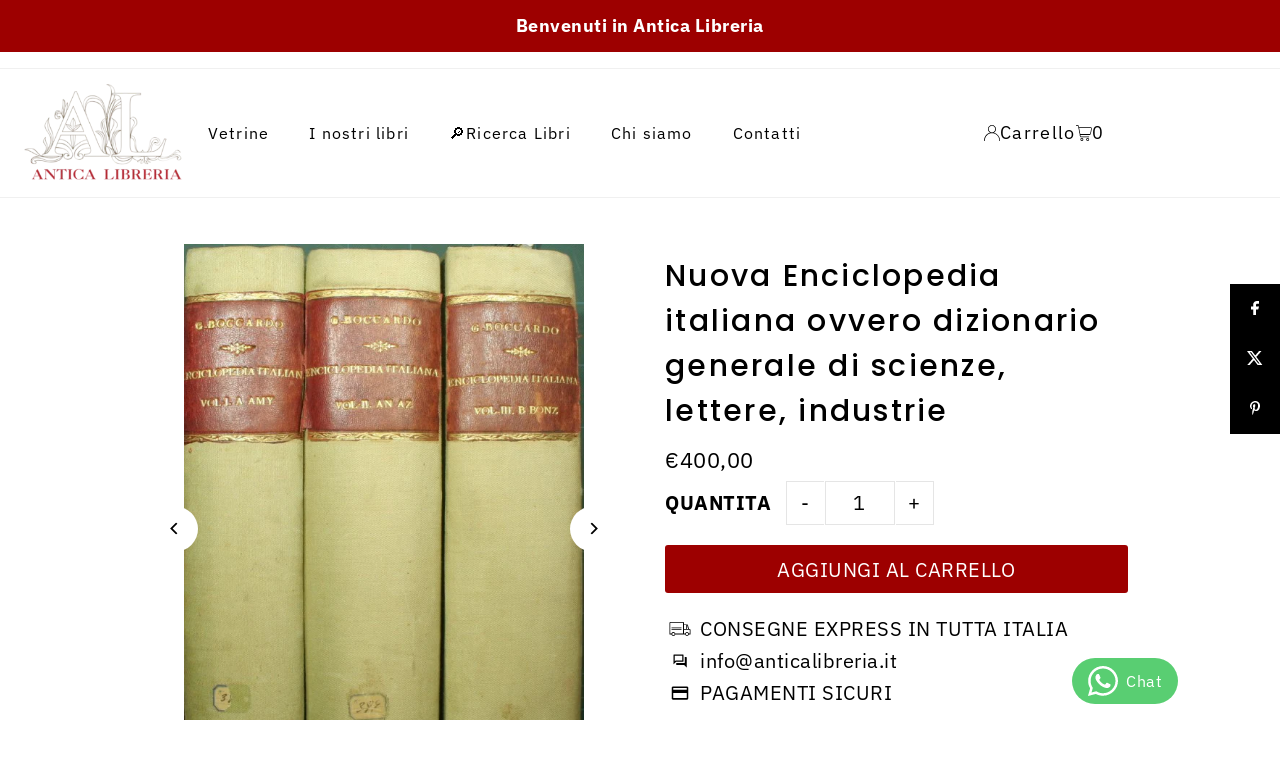

--- FILE ---
content_type: text/css
request_url: https://anticalibreria.it/cdn/shop/t/9/assets/section-header.css?v=164748434451714619921746439491
body_size: 1411
content:
theme-header{z-index:1}header{width:100%;z-index:11;-webkit-transition:background-color 1s linear;-moz-transition:background-color 1s linear;-o-transition:background-color 1s linear;-ms-transition:background-color 1s linear;transition:background-color 1s linear}#logo{align-self:center}#logo a{display:block;font-family:var(--heading-family);font-weight:var(--heading-weight);font-style:var(--heading-style);font-size:var(--h1-size);text-decoration:none;word-break:break-word}#logo img{vertical-align:middle}ul.shopping__cart-links{z-index:5;list-style:none;display:flex;justify-content:end;align-items:center;align-self:center;gap:15px}ul.shopping__cart-links li a,ul.shopping__cart-links li span,ul.shopping__cart-links li button{font-family:var(--nav-family);font-weight:var(--nav-weight);font-style:var(--nav-style);font-size:var(--nav-size);padding:0}ul.shopping__cart-links li a{display:flex;align-items:center}ul.shopping__cart-links li button{display:flex;align-items:center;gap:5px;height:unset;width:unset;line-height:unset;margin:0;padding:0;background:transparent;-webkit-transition:background 0s ease,color 0s ease;-moz-transition:background 0s ease,color 0s ease;-o-transition:background 0s ease,color 0s ease;transition:background 0s ease,color 0s ease}ul.shopping__cart-links li .my-cart-text,ul.shopping__cart-links li .js-cart-count,ul.shopping__cart-links li button{font-size:var(--nav-size);font-weight:var(--nav-weight);font-style:var(--nav-style);letter-spacing:var(--nav-spacing)}@media screen and (max-width: 980px){span.my-cart-text{display:none!important}}header span.js-cart-count,header .navigation__menulink,header .nav-container ul.shopping__cart-links li a,header #logo a,header .nav-container ul.shopping__cart-links li button,header .dropdown__menulink,header .megamenu__listlink,header .megamenu__headerlink,.template-index .wau--header.is-stuck header .megamenu__header,header .dropdown__menuitem.dropdown__menuitem--nested:after,header .megamenu__listitem.megamenu__listitem--nested:after,header .megamenu__header{color:var(--pre-scroll-color)}header .slideout__trigger-mobile-menu svg .hover-fill,header .my-cart-link-container svg .hover-fill,header .cart-links__item svg .hover-fill,header .navigation__menulink svg .hover-fill,header .dropdown__menulink svg .hover-fill{fill:var(--pre-scroll-color)!important}.template-index .wau--header.is-stuck header span.js-cart-count,.template-index .wau--header.is-stuck header .navigation__menulink,.template-index .wau--header.is-stuck header .nav-container ul.shopping__cart-links li a,.template-index .wau--header.is-stuck header #logo a,.template-index .wau--header.is-stuck header .nav-container ul.shopping__cart-links li button,.template-index .wau--header.is-stuck header .dropdown__menulink,.template-index .wau--header.is-stuck header .megamenu__listlink,.template-index .wau--header.is-stuck header .megamenu__headerlink,.template-index .wau--header.is-stuck header .megamenu__header,.template-index .wau--header.is-stuck header .dropdown__menuitem.dropdown__menuitem--nested:after,.template-index .wau--header.is-stuck header .megamenu__listitem.megamenu__listitem--nested:after{color:var(--homepage-scroll-color)}.template-index .wau--header.is-stuck header .slideout__trigger-mobile-menu svg .hover-fill,.template-index .wau--header.is-stuck header .my-cart-link-container svg .hover-fill,.template-index .wau--header.is-stuck header .cart-links__item svg .hover-fill,.template-index .wau--header.is-stuck header .navigation__menulink svg .hover-fill,.template-index .wau--header.is-stuck header .dropdown__menulink svg .hover-fill,.template-index .wau--header.is-stuck header .dropdown__menuitem--nested svg .hover-fill,.template-index .wau--header.is-stuck header .megamenu__listitem.megamenu__listitem--nested svg .hover-fill{fill:var(--homepage-scroll-color)!important}header,header .dropdown,header .dropdown.dropdown-nested,header .megamenu{background:var(--pre-scroll-background)}@media screen and (min-width: 981px){header.overlap__section{background:transparent}header.overlap__section span.js-cart-count,header.overlap__section .navigation__menulink,header.overlap__section .nav-container ul.shopping__cart-links li a,header.overlap__section #logo a,header.overlap__section .nav-container ul.shopping__cart-links li button,header.overlap__section .nav-container .dropdown__menulink,header.overlap__section .nav-container .megamenu__listlink,header.overlap__section .nav-container .megamenu__headerlink,header.overlap__section .nav-container .megamenu__header,header.overlap__section .nav-container .dropdown__menuitem.dropdown__menuitem--nested:after,header.overlap__section .nav-container .megamenu__listitem.megamenu__listitem--nested:after{color:var(--overlay-color)}header.overlap__section .nav-container .slideout__trigger-mobile-menu svg .hover-fill,header.overlap__section .nav-container .my-cart-link-container svg .hover-fill,header.overlap__section .nav-container .cart-links__item svg .hover-fill,header.overlap__section .nav-container .navigation__menulink svg .hover-fill,header.overlap__section .nav-container .dropdown__menulink svg .hover-fill{fill:var(--overlay-color)!important}header.overlap__section:hover span.js-cart-count,header.overlap__section:hover .navigation__menulink,header.overlap__section:hover .nav-container ul.shopping__cart-links li a,header.overlap__section:hover #logo a,header.overlap__section:hover .nav-container ul.shopping__cart-links li button,header.overlap__section:hover .nav-container .dropdown__menulink,header.overlap__section:hover .nav-container .megamenu__listlink,header.overlap__section:hover .nav-container .megamenu__headerlink,header.overlap__section:hover .nav-container .megamenu__header,header.overlap__section:hover .nav-container .dropdown__menuitem.dropdown__menuitem--nested:after,header.overlap__section:hover .nav-container .megamenu__listitem.megamenu__listitem--nested:after{color:var(--homepage-scroll-color)}header.overlap__section:hover .nav-container .slideout__trigger-mobile-menu svg .hover-fill,header.overlap__section:hover .nav-container .my-cart-link-container svg .hover-fill,header.overlap__section:hover .nav-container .cart-links__item svg .hover-fill,header.overlap__section:hover .nav-container .navigation__menulink svg .hover-fill,header.overlap__section:hover .nav-container .dropdown__menulink svg .hover-fill{fill:var(--homepage-scroll-color)!important}header.overlap__section:hover .dropdown,header.overlap__section:hover .dropdown.dropdown-nested,header.overlap__section:hover .megamenu,header.overlap__section:hover{background:var(--homepage-scroll-background)}.template-index .wau--header.is-stuck header,.template-index .wau--header.is-stuck header .dropdown,.template-index .wau--header.is-stuck header .dropdown.dropdown-nested,.template-index .wau--header.is-stuck header .megamenu,header.overlap__section:hover .dropdown,header.overlap__section:hover .dropdown.dropdown-nested,header.overlap__section:hover .megamenu,header.overlap__section:hover{background:var(--homepage-scroll-background)}}@media screen and (max-width: 980px){.template-index .nav-container{background-color:var(--pre-scroll-background)!important}.template-index .nav-container ul#mobile-cart li a,.template-index .nav-container ul#mobile-cart li select.currency-picker,.template-index .nav-container ul#mobile-cart li button.js-mini-cart-trigger{color:var(--pre-scroll-color)!important}.template-index .nav-container .slideout__trigger-mobile-menu svg .hover-fill,.template-index .nav-container .my-cart-link-container svg .hover-fill,.template-index .nav-container .cart-links__item svg .hover-fill,.template-index .nav-container .navigation__menulink svg .hover-fill,.template-index .nav-container .dropdown__menulink svg .hover-fill{fill:var(--pre-scroll-color)!important}.template-index .wau--header.is-stuck .nav-container,.template-index .wau--header.is-stuck #navigation{background-color:var(--homepage-scroll-background)!important}.template-index .wau--header.is-stuck .nav-container ul#mobile-cart li a,.template-index .wau--header.is-stuck .nav-container ul#mobile-cart li select.currency-picker,.template-index .wau--header.is-stuck .nav-container ul#mobile-cart li button.js-mini-cart-trigger{color:var(--homepage-scroll-color)!important}.template-index .wau--header.is-stuck .nav-container .slideout__trigger-mobile-menu svg .hover-fill,.template-index .wau--header.is-stuck .nav-container .my-cart-link-container svg .hover-fill,.template-index .wau--header.is-stuck .nav-container .cart-links__item svg .hover-fill,.template-index .wau--header.is-stuck .nav-container .navigation__menulink svg .hover-fill,.template-index .wau--header.is-stuck .nav-container .dropdown__menulink svg .hover-fill{fill:var(--homepage-scroll-color)!important}}#navigation{width:100%;line-height:50px}.nav-container{text-align:center;-webkit-transition:background-color 1s linear;-moz-transition:background-color 1s linear;-o-transition:background-color 1s linear;-ms-transition:background-color 1s linear;transition:background-color 1s linear}.navigation{text-align:left;align-self:center;position:inherit}.navigation__menu{list-style:none;text-align:left;margin-bottom:0;width:100%}.navigation__menuitem{display:inline-block;vertical-align:middle;white-space:nowrap}.navigation__menulink{font-family:var(--nav-family);font-weight:var(--nav-weight);font-style:var(--nav-style);font-size:var(--nav-size);letter-spacing:var(--nav-spacing);padding:0 15px 0 0}.navigation__menulink.is_upcase-true{text-transform:uppercase}.navigation__menuitem--dropdown.navigation__menuitem>.navigation__menulink{display:inline-block;position:relative;padding:0;margin-right:15px}.navigation__menuitem--dropdown.navigation__menuitem>.navigation__menulink svg{position:absolute;right:0;top:50%;transform:translateY(-50%)}.navigation__menuitem--dropdown.navigation__menuitem>.navigation__menulink:after{content:"";margin-left:15px;line-height:initial}.dropdown{display:none;position:absolute;text-align:left;z-index:5;list-style:none;-webkit-transition:background-color 1s linear;-moz-transition:background-color 1s linear;-o-transition:background-color 1s linear;-ms-transition:background-color 1s linear;transition:background-color 1s linear;width:260px;padding:10px 15px;margin-left:-15px}.navigation__menuitem--dropdown.navigation__menuitem:hover>.dropdown,.navigation__menuitem--dropdown.navigation__menuitem--active>.dropdown{display:block}.dropdown__menuitem{line-height:28px!important;margin:0;width:100%;white-space:nowrap;background:transparent!important;min-width:220px;float:left;position:relative}.dropdown__menulink{text-align:left;text-transform:none!important;font-weight:var(--main-weight)!important;font-size:var(--nav-size)!important;font-style:var(--main-style)!important;display:block;width:100%;max-width:90%;overflow:hidden;text-overflow:ellipsis}.dropdown.dropdown--nested,.mega-stack li.nest{position:relative}.dropdown__menuitem.dropdown__menuitem--nested svg,.megamenu__listitem.megamenu__listitem--nested svg{position:absolute;top:50%;right:26px;transform:translateY(-50%)}.dropdown__menuitem.dropdown__menuitem--nested:hover>.dropdown.dropdown--nested,.megamenu__listitem.megamenu__listitem--nested:hover>.dropdown.dropdown--nested,.megamenu__listitem.megamenu__listitem--nested.megamenu__listitem--active>.dropdown.dropdown--nested,.dropdown__menuitem.dropdown__menuitem--active>.dropdown.dropdown--nested{display:block}.dropdown.dropdown--nested{display:none;position:absolute;left:98%;top:-15px;padding:15px 10px 15px 20px;border:1px solid #eee}.dropdown.dropdown--nested .dropdown__menulink{text-transform:none!important;font-weight:var(--main-weight);font-size:var(--nav-size)!important}.dropdown.dropdown--nested.dropdown--edge{left:initial;right:100%}.megamenu{display:none;position:absolute;left:0;z-index:2;line-height:initial;width:100%;padding:20px 50px 0;border-bottom:1px solid var(--dotted-color);-webkit-transition:background-color 1s linear;-moz-transition:background-color 1s linear;-o-transition:background-color 1s linear;-ms-transition:background-color 1s linear;transition:background-color 1s linear}.megamenu__headerlink{font-weight:var(--heading-weight)!important;padding-left:0}.navigation__menuitem.navigation__menuitem--dropdown:hover>.megamenu,.navigation__menuitem.navigation__menuitem--dropdown.navigation__menuitem--active>.megamenu{display:block}.megamenu__container{margin:0 auto 50px}.megamenu__container li{vertical-align:top!important}.megamenu__list{width:100%}.megamenu__listcontainer,.megamenu__container>li{list-style:none}.megamenu__header{padding:20px 0 5px;font-family:var(--nav-family)!important;font-weight:var(--heading-weight);margin-bottom:10px;text-align:left;font-size:var(--nav-size);font-style:var(--nav-style);text-transform:uppercase}.megamenu--submenu_container{flex-direction:row;flex-wrap:wrap;align-items:flex-start;padding:0 20px 20px}.megamenu--submenu_container li.megamenu__listcontainer{flex:0 0 25%;page-break-inside:avoid}.megamenu--submenu_container.cols-3 li.megamenu__listcontainer{flex:0 0 33%;page-break-inside:avoid}.megamenu--submenu_container.cols-2 li.megamenu__listcontainer{flex:0 0 50%;page-break-inside:avoid}.megamenu__list{border:0!important;margin-bottom:20px}.megamenu__listitem{line-height:28px!important;text-align:left!important;display:block!important;clear:left;z-index:2;width:90%;position:relative}.megamenu__listlink{padding:0!important;text-transform:none!important;font-weight:var(--main-weight);font-size:var(--nav-size)!important;display:block;max-width:200px;overflow:hidden}.megamenu__container .product a,.megamenu__container .product .price,.megamenu__container .product-details{line-height:1em}.megamenu__container .product-details p{font-family:var(--main-family);font-weight:var(--main-weight);font-style:var(--main-style)}.megamenu__container .product_listing_options{display:none}.megamenu__container .product-details a{display:block;padding:0!important}.megamenu__container .product-details h3{white-space:wrap}.megamenu__container .product-details p.h4{color:var(--header-color)!important;margin-bottom:3px;letter-spacing:initial;font-size:var(--font-size);font-family:var(--main-family)!important;font-weight:var(--main-weight);font-style:var(--main-style)!important;padding:0;text-transform:capitalize}.megamenu__container .ci a{display:block;padding:0!important;margin-top:20px;margin-bottom:10px}.mm-image{padding:20px;display:flex;flex-direction:row;gap:20px}.megamenu__imagecontainer{flex:1 0 50%;display:flex;flex-direction:column;gap:15px 10px;text-align:center}.megamenu__imagecontainer p{line-height:1.6em}.menu--content_container{display:flex;flex-direction:row;justify-content:center;gap:0;border-top:1px solid var(--dotted-color)}.menu--content_container>div{flex:0 0 50%;align-items:center;text-align:center}.menu--content_container>div:nth-child(2){border-left:1px solid var(--dotted-color)}.header_social-icons ul.social-icons__wrapper,.menu--content_container>div.header_text{margin:20px 0}.menu--content_container>div p{margin-bottom:0}.navigation__menuitem.navigation__menuitem--dropdown:hover>.dropdown.dropdown--withimage,.navigation__menuitem.navigation__menuitem--dropdown.navigation__menuitem--active>.dropdown.dropdown--withimage{display:flex;align-items:flex-start;justify-content:space-between;flex-direction:row;gap:20px;padding:20px;width:auto}.dropdown__column{flex:0 0 auto;min-width:220px;max-width:220px}.dropdown__navimage{width:unset}.dropdown__column .dropdown__menuitem{width:100%!important;white-space:nowrap!important;float:none!important;text-align:left!important;display:block!important;min-width:unset!important}.dropdown__column .dropdown__menulink{min-width:190px}.dropdown__column.dropdown__navimage .dropdown__menulink{display:block}
/*# sourceMappingURL=/cdn/shop/t/9/assets/section-header.css.map?v=164748434451714619921746439491 */
